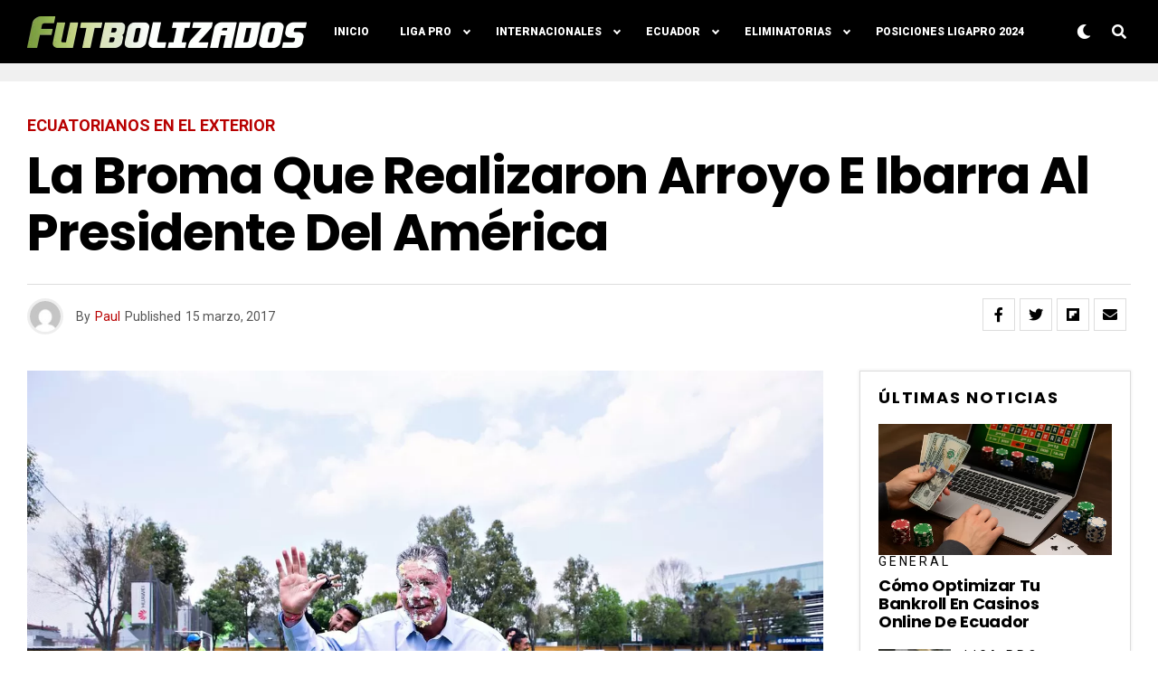

--- FILE ---
content_type: text/html; charset=utf-8
request_url: https://www.google.com/recaptcha/api2/aframe
body_size: 258
content:
<!DOCTYPE HTML><html><head><meta http-equiv="content-type" content="text/html; charset=UTF-8"></head><body><script nonce="0tzSpSQFzQzsh2-C_oFK7g">/** Anti-fraud and anti-abuse applications only. See google.com/recaptcha */ try{var clients={'sodar':'https://pagead2.googlesyndication.com/pagead/sodar?'};window.addEventListener("message",function(a){try{if(a.source===window.parent){var b=JSON.parse(a.data);var c=clients[b['id']];if(c){var d=document.createElement('img');d.src=c+b['params']+'&rc='+(localStorage.getItem("rc::a")?sessionStorage.getItem("rc::b"):"");window.document.body.appendChild(d);sessionStorage.setItem("rc::e",parseInt(sessionStorage.getItem("rc::e")||0)+1);localStorage.setItem("rc::h",'1769412518549');}}}catch(b){}});window.parent.postMessage("_grecaptcha_ready", "*");}catch(b){}</script></body></html>